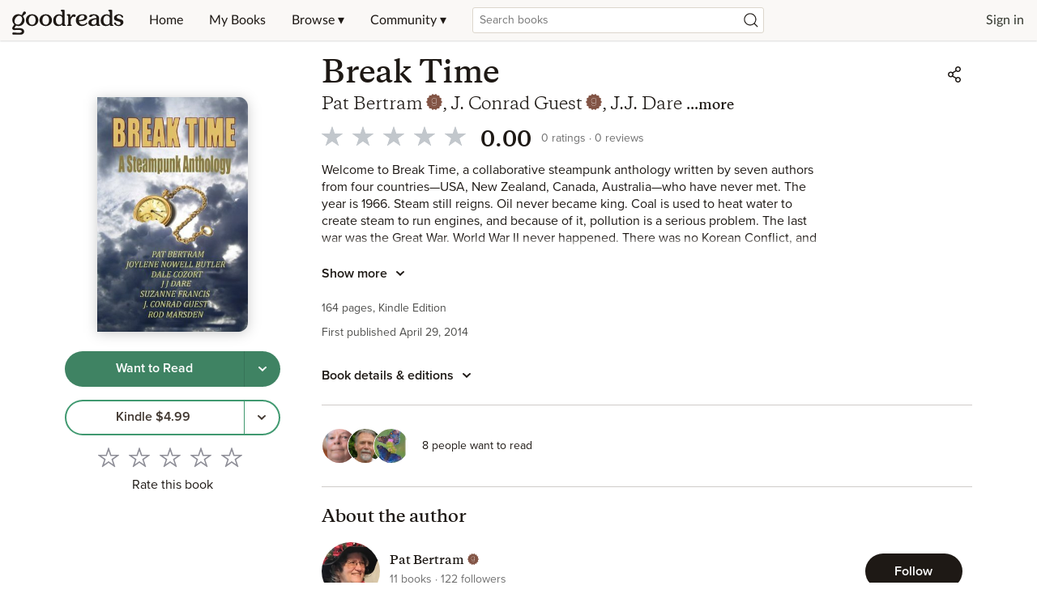

--- FILE ---
content_type: text/html; charset=utf-8
request_url: https://www.google.com/recaptcha/api2/aframe
body_size: 268
content:
<!DOCTYPE HTML><html><head><meta http-equiv="content-type" content="text/html; charset=UTF-8"></head><body><script nonce="lIk4jiNeOknzJ6k0MKSOKg">/** Anti-fraud and anti-abuse applications only. See google.com/recaptcha */ try{var clients={'sodar':'https://pagead2.googlesyndication.com/pagead/sodar?'};window.addEventListener("message",function(a){try{if(a.source===window.parent){var b=JSON.parse(a.data);var c=clients[b['id']];if(c){var d=document.createElement('img');d.src=c+b['params']+'&rc='+(localStorage.getItem("rc::a")?sessionStorage.getItem("rc::b"):"");window.document.body.appendChild(d);sessionStorage.setItem("rc::e",parseInt(sessionStorage.getItem("rc::e")||0)+1);localStorage.setItem("rc::h",'1769423537131');}}}catch(b){}});window.parent.postMessage("_grecaptcha_ready", "*");}catch(b){}</script></body></html>